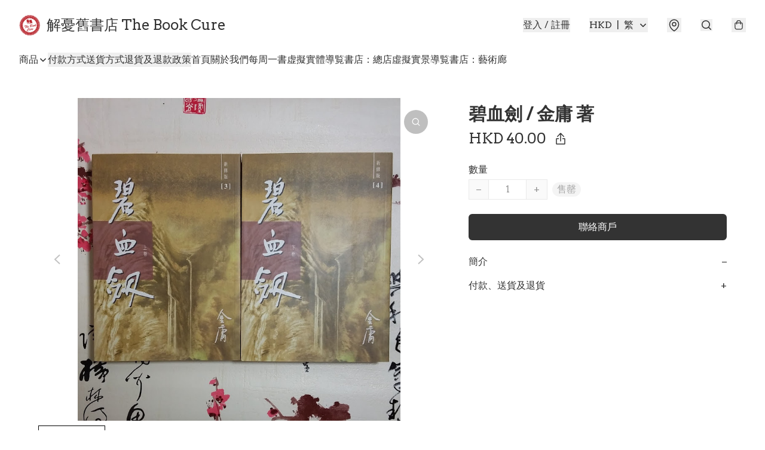

--- FILE ---
content_type: application/javascript
request_url: https://thebookcure.store/fb_pixel_page_view
body_size: -185
content:
(function initFBQ(){var fbPixelUserData = {};fbq('init', "280220713073607", fbPixelUserData, { agent: 'plboutir' });fbq('addPixelId', "1241695379538113", fbPixelUserData, { agent: 'plboutir' });fbq('track', "PageView", {}, { eventID: "3d9a637310e14bdeafe21d5eabd87920" });}())